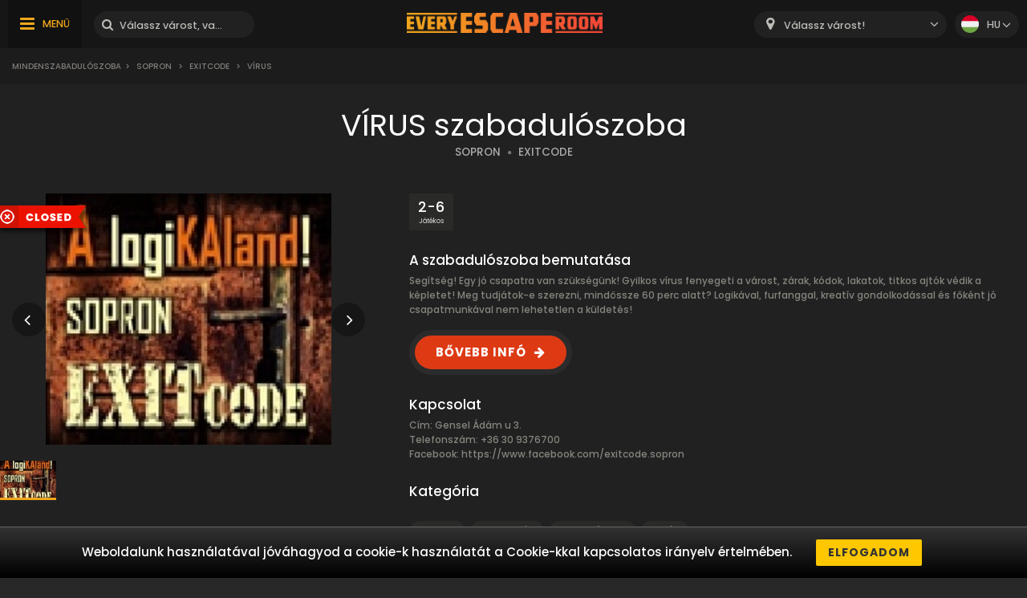

--- FILE ---
content_type: text/html; charset=UTF-8
request_url: https://www.mindenszabaduloszoba.hu/sopron/exitcode-virus
body_size: 6197
content:
<!DOCTYPE html>
<html lang="hu">
<head>
<title>VÍRUS | Mindenszabaduloszoba.hu</title>
<meta charset="UTF-8" />
<meta name="title" content="VÍRUS | Mindenszabaduloszoba.hu" />
<meta name="description" content="Ismerd meg a(z) EXITcode VÍRUS szabadulószobát és nézz körül Magyarország legjobb szabadulószobái között!" />
<meta name="copyright" content="GaS" />
<meta name="robots" content="index,follow" />
<meta name="viewport" content="width=device-width, initial-scale=1.0" />
<meta name="DC.coverage" content="Hungary" />
<meta name="DC.description" content="Ismerd meg a(z) EXITcode VÍRUS szabadulószobát és nézz körül Magyarország legjobb szabadulószobái között!" />
<meta name="DC.format" content="text/html" />
<meta name="DC.identifier" content="https://www.mindenszabaduloszoba.hu" />
<meta name="DC.publisher" content="https://www.mindenszabaduloszoba.hu" />
<meta name="DC.title" content="VÍRUS | Mindenszabaduloszoba.hu" />
<meta name="DC.type" content="Text" />
<meta property="fb:app_id" content="500718754184054" />
<meta property="og:type" content="website" />
<meta property="og:url" content="https://www.mindenszabaduloszoba.hu/sopron/exitcode-virus" />
<meta property="og:image" content="" />
<meta property="og:title" content=" "/>
<meta property="og:site_name" content="" />
<meta property="og:description" content="" />
<link rel="icon" href="https://www.mindenszabaduloszoba.hu/modules/_site/images/favicon.ico" type="image/x-icon" />
<link rel="apple-touch-icon" href="https://www.mindenszabaduloszoba.hu/modules/_site/images/apple-touch-icon.png" />
<link href="https://www.mindenszabaduloszoba.hu/libraries/select2/css/select2.css?v=1769795102" rel="stylesheet" type="text/css" />
<link href="https://www.mindenszabaduloszoba.hu/modules/_site/css/styles.css?v=1769795102" rel="stylesheet" type="text/css" />
<link href="https://www.mindenszabaduloszoba.hu/libraries/font-awesome/css/font-awesome.min.css" rel="stylesheet" type="text/css" />
<link href="https://www.mindenszabaduloszoba.hu/modules/product/css/styles.css?v=1769795102" rel="stylesheet" type="text/css" />
<script async src="https://www.googletagmanager.com/gtag/js?id=UA-156081667-1"></script>
<script>
  window.dataLayer = window.dataLayer || [];
  function gtag(){dataLayer.push(arguments);}
  gtag('js', new Date());

  gtag('config', 'UA-156081667-1');
</script>
<script src="https://www.mindenszabaduloszoba.hu/modules/_site/js/jquery-3.4.1.min.js" defer></script>
<script src="https://www.mindenszabaduloszoba.hu/modules/_site/js/functions.js?v=x1769795102" defer></script>
<script src="https://www.mindenszabaduloszoba.hu/libraries/select2/js/select2.min.js" defer></script>
<script src="https://www.mindenszabaduloszoba.hu/modules/product/js/functions.js?v=1769795102" defer></script>
<script>
    (function(h,o,t,j,a,r){
        h.hj=h.hj||function(){(h.hj.q=h.hj.q||[]).push(arguments)};
        h._hjSettings={hjid:1968858,hjsv:6};
        a=o.getElementsByTagName('head')[0];
        r=o.createElement('script');r.async=1;
        r.src=t+h._hjSettings.hjid+j+h._hjSettings.hjsv;
        a.appendChild(r);
    })(window,document,'https://static.hotjar.com/c/hotjar-','.js?sv=');
</script>
</head>
<body>
<header>
	<div class="container">
			<nav>
				<ul>
					<li class="highlight"><a href="https://www.mindenszabaduloszoba.hu/az-ev-szabaduloszobaja-2025">Az Év Szabadulószobája 2025</a></li>
					<li><a href="https://www.mindenszabaduloszoba.hu/csapatepites">Team building</a></li>
					<li><a href="/blog">Blog</a></li>
					<li><a href="https://www.mindenszabaduloszoba.hu/szabaduloszoba-uzemeltetoknek">Szabadulószoba üzemeltetőknek</a></li>
					<li><a href="https://www.mindenszabaduloszoba.hu/kapcsolat">Kapcsolat</a></li>
				</ul>
			</nav>
		<div>
			<div class="menu"><span>MENÜ</span></div>
			<div class="search-block">
				<input type="text" class="search" placeholder="Válassz várost, vagy szabadulószobát!" />
				<div class="close">x</div>
				<div class="autocomplete">
				</div>
			</div>
		</div>
		<a href="https://www.mindenszabaduloszoba.hu"><img class="logo" src="/modules/_site/images/logo.png" alt="Everyescaperoom" /></a>
		<div>
			<div class="mobile-search"></div>
			<select id="city">
				<option value="">Válassz várost!</option>
					<option value="https://www.mindenszabaduloszoba.hu/baja" >Baja</option>
					<option value="https://www.mindenszabaduloszoba.hu/balatonlelle" >Balatonlelle</option>
					<option value="https://www.mindenszabaduloszoba.hu/bodrog" >Bodrog</option>
					<option value="https://www.mindenszabaduloszoba.hu/budakeszi" >Budakeszi</option>
					<option value="https://www.mindenszabaduloszoba.hu/budapest" >Budapest</option>
					<option value="https://www.mindenszabaduloszoba.hu/debrecen" >Debrecen</option>
					<option value="https://www.mindenszabaduloszoba.hu/dunaharaszti" >Dunaharaszti</option>
					<option value="https://www.mindenszabaduloszoba.hu/dunaujvaros" >Dunaújváros</option>
					<option value="https://www.mindenszabaduloszoba.hu/eger" >Eger</option>
					<option value="https://www.mindenszabaduloszoba.hu/erd" >Érd</option>
					<option value="https://www.mindenszabaduloszoba.hu/esztergom" >Esztergom</option>
					<option value="https://www.mindenszabaduloszoba.hu/fot" >Fót</option>
					<option value="https://www.mindenszabaduloszoba.hu/god" >Göd</option>
					<option value="https://www.mindenszabaduloszoba.hu/godollo" >Gödöllő</option>
					<option value="https://www.mindenszabaduloszoba.hu/gyenesdias" >Gyenesdiás</option>
					<option value="https://www.mindenszabaduloszoba.hu/gyor" >Győr</option>
					<option value="https://www.mindenszabaduloszoba.hu/gyula" >Gyula</option>
					<option value="https://www.mindenszabaduloszoba.hu/hodmezovasarhely" >Hódmezővásárhely</option>
					<option value="https://www.mindenszabaduloszoba.hu/jaszbereny" >Jászberény</option>
					<option value="https://www.mindenszabaduloszoba.hu/kaposvar" >Kaposvár</option>
					<option value="https://www.mindenszabaduloszoba.hu/keszthely" >Keszthely</option>
					<option value="https://www.mindenszabaduloszoba.hu/ketegyhaza" >Kétegyháza</option>
					<option value="https://www.mindenszabaduloszoba.hu/kiskunlachaza" >Kiskunlacháza</option>
					<option value="https://www.mindenszabaduloszoba.hu/miskolc" >Miskolc</option>
					<option value="https://www.mindenszabaduloszoba.hu/miskolc-lillafured" >Miskolc-Lillafüred</option>
					<option value="https://www.mindenszabaduloszoba.hu/nagykanizsa" >Nagykanizsa</option>
					<option value="https://www.mindenszabaduloszoba.hu/nagysap" >Nagysáp</option>
					<option value="https://www.mindenszabaduloszoba.hu/nyiregyhaza" >Nyíregyháza</option>
					<option value="https://www.mindenszabaduloszoba.hu/pecs" >Pécs</option>
					<option value="https://www.mindenszabaduloszoba.hu/salgotarjan" >Salgótarján</option>
					<option value="https://www.mindenszabaduloszoba.hu/sarospatak" >Sárospatak</option>
					<option value="https://www.mindenszabaduloszoba.hu/sioagard" >Sióagárd</option>
					<option value="https://www.mindenszabaduloszoba.hu/siofok" >Siófok</option>
					<option value="https://www.mindenszabaduloszoba.hu/sopron" >Sopron</option>
					<option value="https://www.mindenszabaduloszoba.hu/sopronkovesd" >Sopronkövesd</option>
					<option value="https://www.mindenszabaduloszoba.hu/szajk" >Szajk</option>
					<option value="https://www.mindenszabaduloszoba.hu/szarvas" >Szarvas</option>
					<option value="https://www.mindenszabaduloszoba.hu/szeged" >Szeged</option>
					<option value="https://www.mindenszabaduloszoba.hu/szekesfehervar" >Székesfehérvár</option>
					<option value="https://www.mindenszabaduloszoba.hu/szentendre" >Szentendre</option>
					<option value="https://www.mindenszabaduloszoba.hu/szentes" >Szentes</option>
					<option value="https://www.mindenszabaduloszoba.hu/szolnok" >Szolnok</option>
					<option value="https://www.mindenszabaduloszoba.hu/szombathely" >Szombathely</option>
					<option value="https://www.mindenszabaduloszoba.hu/tapolca" >Tapolca</option>
					<option value="https://www.mindenszabaduloszoba.hu/tatabanya" >Tatabánya</option>
					<option value="https://www.mindenszabaduloszoba.hu/tatarszentgyorgy" >Tatárszentgyörgy</option>
					<option value="https://www.mindenszabaduloszoba.hu/veszprem" >Veszprém</option>
					<option value="https://www.mindenszabaduloszoba.hu/zalaegerszeg" >Zalaegerszeg</option>
					<option value="https://www.mindenszabaduloszoba.hu/zalaszabar" >Zalaszabar</option>
			</select>
			<div class="language-block">
				<div class="flex">
					<div class="language hu"></div>
					<span>hu</span>
				</div>
				<div class="language-container">
									<div class="flex" data-url="https://www.mindenszabaduloszoba.hu/en">
						<div class="language en"></div>
						<span>en</span>
					</div>
								</div>
			</div>
		</div>
	</div>
</header>
<div class="breadcrumb">
	<div class="container">
		<div>
<a href="https://www.mindenszabaduloszoba.hu">Mindenszabadulószoba</a><span>></span> <a href="https://www.mindenszabaduloszoba.hu/sopron">Sopron</a> <span>></span> <a href="https://www.mindenszabaduloszoba.hu/exitcode">EXITcode</a> <span>></span> VÍRUS		</div>
	</div>
</div>













<section class="dark">
	<div class="container">
		<h1>VÍRUS szabadulószoba</h1>
		<div>
			<a href="https://www.mindenszabaduloszoba.hu/sopron" class="subtitle city">SOPRON</a>
			<span class="dot"></span>
			<a href="https://www.mindenszabaduloszoba.hu/exitcode" class="subtitle">EXITCODE</a>
		</div>
		<div class="product-wrapper">
			<div class="gallery">
				<div class="cover">
										<img src="/data/images/products/86/dbe31764a673ad54d3d54a91ef52c246.jpg" id="cover" alt="VÍRUS" />
					<div class="nav left"></div>
					<div class="nav right"></div>
					<div class="product_badge">
			<img src="/modules/_site/images/badge-closed.png" alt="Closed" />
					</div>
				</div>
				<div class="thumbnails">
					<img class="selected" src="/data/images/products/86/dbe31764a673ad54d3d54a91ef52c246.jpg" alt="VÍRUS" />
				</div>
			</div>
			<div class="contents">
				<div class="badges">
					<div>2-6<span>Játékos</span></div>
				</div>
				<div class="text-block">
					<div class="title">A szabadulószoba bemutatása</div>
					Segítség! Egy jó csapatra van szükségünk! Gyilkos vírus fenyegeti a várost, zárak, kódok, lakatok, titkos ajtók védik a képletet! Meg tudjátok-e szerezni, mindössze 60 perc alatt? Logikával, furfanggal, kreatív gondolkodással és főként jó csapatmunkával nem lehetetlen a küldetés!				</div>
				<a rel="nofollow" href="/jump/http://exitcode.hu" target="_newtab" class="booknow">BŐVEBB INFÓ</a>
				<div class="text-block">
					<div class="title">Kapcsolat</div>
					Cím: Gensel Ádám u 3.<br />					Telefonszám: +36 30 9376700<br />										Facebook: <a href="https://www.facebook.com/exitcode.sopron" target="_newtab">https://www.facebook.com/exitcode.sopron</a><br />									</div>
				<div class="text-block">
					<div class="title">Kategória</div>
					<div class="tags">
						<span>Logikai</span>
						<span>Nyomozós</span>
						<span>Tudományos</span>
						<span>Egyéb</span>
					</div>
				</div>
			</div>
		</div>
	</div>
</section>
<div class="view-type">
	<div id="reviews" class="opened">VÉLEMÉNYEK</div>
	<div id="map_view" data-product_id="86">TÉRKÉP NÉZET</div>
</div>
<div id="map"></div>
<section>
	<div class="container">
		<button id="toggle-write-review">VÉLEMÉNYT ÍROK</button>
		<div class="write-review-box">
			<div class="wr-row">
				<div>Kivel voltál játszani?</div>
				<div>
					<div class="pictograms">
						<div>
							<div class="pictogram love"></div>
							<div>Párommal</div>
						</div>
						<div>
							<div class="pictogram family"></div>
							<div>Családdal</div>
						</div>
						<div>
							<div class="pictogram friends"></div>
							<div>Barátokkal</div>
						</div>
						<div>
							<div class="pictogram co-workers"></div>
							<div>Kolegákkal</div>
						</div>
					</div>
				</div>
			</div>
			<div class="wr-row">
				<div>Játékmester értékelése</div>
				<div>
					<div class="stars" data-count="0" data-id="1"><span></span><span></span><span></span><span></span><span></span></div>
				</div>
			</div>
			<div class="wr-row">
				<div>A játék története</div>
				<div>
					<div class="stars" data-count="0" data-id="2"><span></span><span></span><span></span><span></span><span></span></div>
				</div>
			</div>
			<div class="wr-row">
				<div>Helyszín minősége</div>
				<div>
					<div class="stars" data-count="0" data-id="3"><span></span><span></span><span></span><span></span><span></span></div>
				</div>
			</div>
			<div class="wr-row">
				<div>Látványvilág</div>
				<div>
					<div class="stars" data-count="0" data-id="4"><span></span><span></span><span></span><span></span><span></span></div>
				</div>
			</div>
			<div class="wr-row">
				<div>Ajánlod másoknak is?</div>
				<div>
					<label class="el-switch checked" id="status-label" data-no="NEM" data-yes="IGEN">
						<input type="checkbox" name="switch" checked id="recommend" />
						<span class="el-switch-style"></span>
					</label>
				</div>
			</div>
			<div class="wr-row">
				<div>Név*</div>
				<div>
					<div class="floating">
						<input type="text" id="_name" placeholder="Név" />
						<label data-content="Név"></label>
					</div>
					
				</div>
			</div>
			<div class="wr-row">
				<div>E-mail</div>
				<div>
					<div class="floating">
						<input type="text" id="_email" placeholder="E-mail" />
						<label data-content="E-mail"></label>
					</div>
					
				</div>
			</div>
			<div class="wr-row">
				<div>Szöveges értékelés*</div>
				<div>
					<textarea id="content"></textarea>
				</div>
			</div>
			<button class="g-recaptcha" data-sitekey="6Lef-qgZAAAAACZ0r0jcmgwWuJlVjiOtH9S62ytL" data-callback='onSubmit' data-action='submit'>VÉLEMÉNYT ÍROK</button>
		</div>
		<h2>Vélemények a(z) VÍRUS szabadulószobáról</h2>
		<div class="content">Már 0 játékos írta le a véleményét a VÍRUS szabadulószobáról. Ők ilyennek látták:</div>
		<div class="review-container">
				</div>
		<button class="cta hide" data-id="86" data-pages="0" id="loadMoreReviews">MÉG TÖBB VÉLEMÉNY</button>
	</div>
</section>
<section class="product">
	<div class="container">
		<h2>Közeli szabadulószobák</h2>
		<div class="products-container">
					<div class="box" data-id="24">
				<div class="image">
					<img src="/data/images/products/24/thumbnail/a583c207a5082d5bdc89c0a19b7e1ff6.jpg" alt="Csernobil - Bombahatástalanítás" />
					<div class="product_badge">
					</div>
					<div class="overlay-contents">
						<a href="https://www.mindenszabaduloszoba.hu/sopron/crazy-garage-csernobil-bombahatastalanitas" class="title">Csernobil - Bombahatástalanítás</a>
						<a href="https://www.mindenszabaduloszoba.hu/sopron" class="subtitle city">SOPRON</a>
						<span class="dot"></span>
						<a href="https://www.mindenszabaduloszoba.hu/crazy-garage" class="subtitle">CRAZY GARAGE</a>
					</div>
				</div>
				<div class="contents">
					<div class="lead">Mi történt???...Hangzik a kérdés.... Csernobilban, egy régi katonai intézet börtönszárnyában ébredtetek egy bombával összezárva. 60 perc...látjátok a vi...</div>
					<a href="https://www.mindenszabaduloszoba.hu/sopron/crazy-garage-csernobil-bombahatastalanitas" class="readmore">TOVÁBB</a>
				</div>
			</div>
			<div class="box" data-id="25">
				<div class="image">
					<img src="/data/images/products/25/thumbnail/f05a4c1ec1b916bb7a991452ed002897.jpg" alt="Lopd el a verdát" />
					<div class="product_badge">
					</div>
					<div class="overlay-contents">
						<a href="https://www.mindenszabaduloszoba.hu/sopron/crazy-garage-lopd-el-a-verdat" class="title">Lopd el a verdát</a>
						<a href="https://www.mindenszabaduloszoba.hu/sopron" class="subtitle city">SOPRON</a>
						<span class="dot"></span>
						<a href="https://www.mindenszabaduloszoba.hu/crazy-garage" class="subtitle">CRAZY GARAGE</a>
					</div>
				</div>
				<div class="contents">
					<div class="lead">A játék célja, hogy a fater fiatalkori versenyautóját ellopjuk a hétvégi nyaralójából néhány napra, mert szeretnénk lemenni a barátokkal a tengerpartra ...</div>
					<a href="https://www.mindenszabaduloszoba.hu/sopron/crazy-garage-lopd-el-a-verdat" class="readmore">TOVÁBB</a>
				</div>
			</div>
			<div class="box" data-id="263">
				<div class="image">
					<img src="/data/images/products/263/thumbnail/9fc7219b2f11231f1f10b04a02106f04.jpg" alt="Hajótörés" />
					<div class="product_badge">
						<img src="/modules/_site/images/badge-closed.png" alt="Closed" />					</div>
					<div class="overlay-contents">
						<a href="https://www.mindenszabaduloszoba.hu/sopron/rovidzarlat-hajotores" class="title">Hajótörés</a>
						<a href="https://www.mindenszabaduloszoba.hu/sopron" class="subtitle city">SOPRON</a>
						<span class="dot"></span>
						<a href="https://www.mindenszabaduloszoba.hu/rovidzarlat" class="subtitle">RÖVIDZÁRLAT</a>
					</div>
				</div>
				<div class="contents">
					<div class="lead">Utatok során egy szörnyű viharban hajótörést szenvedtetek egy ismeretlen szigeten. Hamarosan kiderítitek, hogy az egykori telepeseket egy kannibál törzs...</div>
					<a href="https://www.mindenszabaduloszoba.hu/sopron/rovidzarlat-hajotores" class="readmore">TOVÁBB</a>
				</div>
			</div>
			<div class="box" data-id="11">
				<div class="image">
					<img src="/data/images/products/11/thumbnail/669f2c2b7d3634583bde76ca513ee0c3.jpg" alt="Labirintus" />
					<div class="product_badge">
						<img src="/modules/_site/images/badge-closed.png" alt="Closed" />					</div>
					<div class="overlay-contents">
						<a href="https://www.mindenszabaduloszoba.hu/sopron/brainlab-labirintus" class="title">Labirintus</a>
						<a href="https://www.mindenszabaduloszoba.hu/sopron" class="subtitle city">SOPRON</a>
						<span class="dot"></span>
						<a href="https://www.mindenszabaduloszoba.hu/brainlab" class="subtitle">BRAINLAB</a>
					</div>
				</div>
				<div class="contents">
					<div class="lead">Te átjutnál a BRAINLAB labirintusán? Minden szoba izgalmas kihívásokkal vár, ahonnét nem mindig úgy és arra jutsz tovább, amerre gondolnád! Úgy alakítot...</div>
					<a href="https://www.mindenszabaduloszoba.hu/sopron/brainlab-labirintus" class="readmore">TOVÁBB</a>
				</div>
			</div>
			<div class="box" data-id="23">
				<div class="image">
					<img src="/data/images/products/23/thumbnail/548198e801a50832b1fa50226aae30d5.jpg" alt="A szökés" />
					<div class="product_badge">
					</div>
					<div class="overlay-contents">
						<a href="https://www.mindenszabaduloszoba.hu/sopron/crazy-garage-a-szokes" class="title">A szökés</a>
						<a href="https://www.mindenszabaduloszoba.hu/sopron" class="subtitle city">SOPRON</a>
						<span class="dot"></span>
						<a href="https://www.mindenszabaduloszoba.hu/crazy-garage" class="subtitle">CRAZY GARAGE</a>
					</div>
				</div>
				<div class="contents">
					<div class="lead">Rosszkor voltatok rossz helyen. A rendőrség letartóztatott titeket, most a hűvösön pihentek….Az ártatlanságotok bebizonyításához ki kellene szöknötök a ...</div>
					<a href="https://www.mindenszabaduloszoba.hu/sopron/crazy-garage-a-szokes" class="readmore">TOVÁBB</a>
				</div>
			</div>
			<div class="box" data-id="260">
				<div class="image">
					<img src="/data/images/products/260/thumbnail/efbad8a828b9904f1c3bc05b1f05fed5.jpg" alt="A Padlás" />
					<div class="product_badge">
					</div>
					<div class="overlay-contents">
						<a href="https://www.mindenszabaduloszoba.hu/sopronkovesd/pro-village-a-padlas" class="title">A Padlás</a>
						<a href="https://www.mindenszabaduloszoba.hu/sopronkovesd" class="subtitle city">SOPRONKÖVESD</a>
						<span class="dot"></span>
						<a href="https://www.mindenszabaduloszoba.hu/pro-village" class="subtitle">PRO VILLAGE</a>
					</div>
				</div>
				<div class="contents">
					<div class="lead">"A Padlás" egy egyedülálló, harmadik generációs, kijutós, élő logikai csapatjáték. Az 50-60-as évek hangulatát idéző retromodern szobánk tele van rejtet...</div>
					<a href="https://www.mindenszabaduloszoba.hu/sopronkovesd/pro-village-a-padlas" class="readmore">TOVÁBB</a>
				</div>
			</div>
		</div>
		<button class="cta hide" data-id="3" id="loadMoreProducts" data-pages="1">MÉG TÖBB SZABADULÓSZOBA</button>
	</div>
</section><div class="breadcrumb">
	<div class="container">
		<div>
<a href="https://www.mindenszabaduloszoba.hu">Mindenszabadulószoba</a><span>></span> <a href="https://www.mindenszabaduloszoba.hu/sopron">Sopron</a> <span>></span> <a href="https://www.mindenszabaduloszoba.hu/exitcode">EXITcode</a> <span>></span> VÍRUS		</div>
		<div class="gototop">MENJ A TETEJÉRE</div>
	</div>
</div>
<footer>
	<div class="container">
		<div class="footer-blocks">
			<div class="box">
				<div class="title">Rólunk</div>
				<div class="content">Az Everyescaperoom.hu azért jött létre, hogy a lehető legkönnyebben megtaláld Magyarország legjobb szabadulószobáit. Oldalunkon jelenleg 443 magyarországi szabadulószobát ismerhetsz meg és megtudhatod, hogyan értékelték őket a korábbi játékosok.<br /><br />Az a célunk, hogy Magyarországon és világszerte népszerűsítsük a kijutós játékokat, hogy minél többen ismerjék meg a kikapcsolódásnak ezt a nagyszerű formáját.</div>
			</div>
			<div class="box">
				<div class="title">Legyél a partnerünk!</div>
				<div class="content">Szabadulószobát üzemeltetsz Magyarországon? Akkor gyorsan vedd fel velünk a kapcsolatot, hogy kikerülj oldalunkra és játékosok ezrei ismerhessék meg kijutós játékod!				</div>
				<div class="title">Maradjunk kapcsolatban!</div>
				<div class="content">
					<a href="mailto:partners@everyescaperoom.com">partners@everyescaperoom.com</a><br />
					<a href="https://www.mindenszabaduloszoba.hu/impresszum">Impressum</a><br />
					<a href="https://www.mindenszabaduloszoba.hu/kapcsolat">Kapcsolat</a>
				</div>
			</div>
			<div class="box">
				<div class="title">Népszerű városok</div>
				<div class="city_tags">
					<a href="https://www.everyescaperoom.com/lawrence-ks" target="_blank">Lawrence (KS)</a>
					<a href="https://www.everyescaperoom.com/statesville" target="_blank">Statesville</a>
					<a href="https://www./ayr" target="_blank">Ayr</a>
					<a href="https://www.everyescaperoom.com/pocatello" target="_blank">Pocatello</a>
					<a href="https://www.everyescaperoom.com/norwich" target="_blank">Norwich</a>
					<a href="https://www.everyescaperoom.com/charleston-sc" target="_blank">Charleston (SC)</a>
					<a href="https://www.everyescaperoom.com/north-myrtle-beach-sc" target="_blank">North Myrtle Beach (SC)</a>
					<a href="https://www.everyescaperoom.ca/winnipeg" target="_blank">Winnipeg</a>
					<a href="https://www.everyescaperoom.com/hesperia" target="_blank">Hesperia</a>
					<a href="https://www./lleida" target="_blank">Lleida</a>
					<a href="https://www.everyescaperoom.com/pomona-ca" target="_blank">Pomona (CA)</a>
					<a href="https://www.everyescaperoom.com/post-falls-id" target="_blank">Post Falls (ID)</a>
					<a href="https://www.everyescaperoom.com/shreveport-la" target="_blank">Shreveport (LA)</a>
					<a href="https://www.everyescaperoom.com/montgomeryville" target="_blank">Montgomeryville</a>
					<a href="https://www./salisbury" target="_blank">Salisbury</a>
					<a href="https://www.everyescaperoom.ch/courtetelle" target="_blank">Courtételle</a>
					<a href="https://www.exittheroom.de/escape-room-brema" target="_blank">Brema</a>
				</div>
			</div>
			<div class="box">
				<div class="title">További országok</div>
				<div class="content">
					<select id="domains">
						<option value="https://au.everyescaperoom.com" >Australia</option>
						<option value="https://www.everyescaperoom.at" >Austria</option>
						<option value="https://www.everyescaperoom.be" >Belgium</option>
						<option value="https://www.everyescaperoom.ca" >Canada</option>
						<option value="https://www.everyescaperoom.cz" >Czech Republic</option>
						<option value="https://www.everyescaperoom.de" >Germany</option>
						<option value="https://www.mindenszabaduloszoba.hu" selected>Hungary</option>
						<option value="https://www.everyescaperoom.nl" >Netherlands</option>
						<option value="https://www.everyescaperoom.pl" >Poland</option>
						<option value="https://www.everyescaperoom.ch" >Switzerland</option>
						<option value="https://www.everyescaperoom.com" >USA</option>
					</select>
				</div>
			</div>
		</div>
		<div class="content">
						A szabadulószobában úgy fogod használni az agyad, mint még soha. A játék tulajdonképpen egy izgalmas agytorna. Mindenkiben él egy kíváncsi kisgyerek. Egy kis felfedező, aki előtt nem maradhatnak titkok. Ez a kisgyerek lesz az, aki “kiszabadul” a <a href="https://www.exittheroom.hu/" target="_blank" class="url">szabadulószobában</a> és nagyon jól szórakozik. A kijutós játék csapatmunka. A közös kaland erősíti a bizalmat és a kötődést a játékosok között, így összehozza a munkahelyi és baráti társaságokat. A szabadulószoba olyan kalandot kínál, amibe nem érdemes egyedül belevágni. Ez egy igazi csapatmunka és akkor megy a legjobban, ha a csapattagok más-más erősségeiket használják a közös siker eléréséhez.		</div>
	</div>
</footer>
</body>
</html>